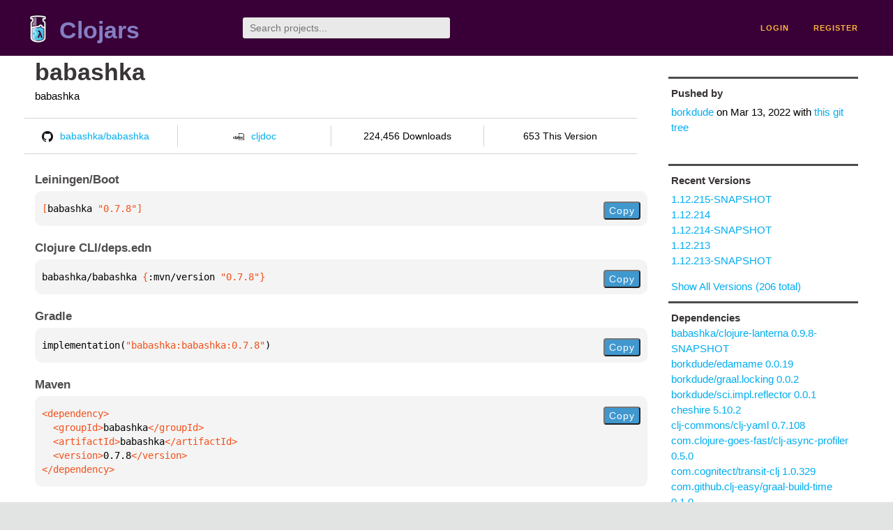

--- FILE ---
content_type: text/html;charset=utf-8
request_url: https://clojars.org/babashka/versions/0.7.8
body_size: 2909
content:
<!DOCTYPE html>
<html lang="en"><head><meta charset="utf-8"><meta content="width=device-width,initial-scale=1" name="viewport"><link href="/opensearch.xml" rel="search" title="Clojars" type="application/opensearchdescription+xml"><link href="/favicon.ico" rel="shortcut icon"><meta content="[babashka/babashka &quot;0.7.8&quot;] babashka" name="description"><meta content="summary" name="twitter:card"><meta content="@clojars" name="twitter:site:id"><meta content="https://clojars.org" name="twitter:site"><meta content="[babashka/babashka &quot;0.7.8&quot;]" name="twitter:title"><meta content="[babashka/babashka &quot;0.7.8&quot;] babashka" name="twitter:description"><meta content="https://clojars.org/images/clojars-logo@2x.png" name="twitter:image"><meta content="Total downloads / this version" name="twitter:label1"><meta content="224,456 / 653" name="twitter:data1"><meta content="Coordinates" name="twitter:label2"><meta content="[babashka &quot;0.7.8&quot;]" name="twitter:data2"><meta content="website" property="og:type"><meta content="Clojars" property="og:site_name"><meta content="[babashka/babashka &quot;0.7.8&quot;]" property="og:title"><meta content="[babashka/babashka &quot;0.7.8&quot;] babashka" property="og:description"><meta content="https://clojars.org/images/clojars-logo@2x.png" property="og:image"><title>[babashka/babashka &quot;0.7.8&quot;] - Clojars</title><link href="/stylesheets/reset.css" rel="stylesheet" type="text/css"><link href="/stylesheets/vendor/bootstrap/bootstrap.css" rel="stylesheet" type="text/css"><link href="/stylesheets/screen.css" rel="stylesheet" type="text/css"><!--[if lt IE 9]><script src="/js/html5.js" type="text/javascript"></script><![endif]--><script src="/js/jquery-3.6.0.min.js" type="text/javascript"></script><script src="/js/coordinates.js" type="text/javascript"></script></head><body class="container-fluid"><div id="content-wrapper"><header class="small-header row"><div class="home col-xs-6 col-sm-3"><a href="/"><img alt="Clojars" src="/images/clojars-logo-tiny.png" srcset="/images/clojars-logo-tiny@2x.png 2x"></a><h1><a href="/">Clojars</a></h1></div><div class="col-xs-6 col-sm-3"><form action="/search"><input class="search" id="search" name="q" placeholder="Search projects..." required type="search"></form></div><nav class="navigation main-navigation col-xs-12 col-sm-6"><ul><li><a href="/login">login</a></li><li><a href="/register">register</a></li></ul></nav></header><div class="light-article row"><script type="application/ld+json">{"@context":"http://schema.org","@type":"BreadcrumbList","itemListElement":[{"@type":"ListItem","position":1,"item":{"@id":"https://clojars.org/babashka","name":"babashka"}}]}</script><div class="col-xs-12 col-sm-9" id="jar-title"><div><h1><a href="/babashka">babashka</a></h1></div><p class="description">babashka</p><ul class="row" id="jar-info-bar"><li class="col-xs-12 col-sm-3"><a href="https://github.com/babashka/babashka"><img alt="GitHub" src="/images/github-mark.png" srcset="/images/github-mark@2x.png 2x, /images/github-mark@3x.png 3x">babashka/babashka</a></li><li class="col-xs-12 col-sm-3"><a href="https://cljdoc.org/d/babashka/babashka/0.7.8"><img alt="cljdoc documentation" height="16" src="/images/cljdoc-icon.svg">cljdoc</a></li><li class="col-xs-12 col-sm-3">224,456 Downloads</li><li class="col-xs-12 col-sm-3">653 This Version</li></ul><h2>Leiningen/Boot</h2><div class="package-config-example"><div class="package-config-content select-text" id="#leiningen-coordinates"><pre><span class="tag">[</span>babashka<span class="string"> &quot;0.7.8&quot;</span><span class="tag">]</span></pre></div><div class="package-config-copy"><button class="copy-coordinates">Copy</button></div></div><h2>Clojure CLI/deps.edn</h2><div class="package-config-example"><div class="package-config-content select-text" id="#deps-coordinates"><pre>babashka/babashka <span class="tag">{</span>:mvn/version <span class="string">&quot;0.7.8&quot;</span><span class="tag">}</span></pre></div><div class="package-config-copy"><button class="copy-coordinates">Copy</button></div></div><h2>Gradle</h2><div class="package-config-example"><div class="package-config-content select-text" id="#gradle-coordinates"><pre>implementation(<span class="string">&quot;babashka:babashka:0.7.8&quot;</span>)</pre></div><div class="package-config-copy"><button class="copy-coordinates">Copy</button></div></div><h2>Maven</h2><div class="package-config-example"><div class="package-config-content select-text" id="#maven-coordinates"><div><pre><span class="tag">&lt;dependency&gt;
</span><span class="tag">  &lt;groupId&gt;</span>babashka<span class="tag">&lt;/groupId&gt;
</span><span class="tag">  &lt;artifactId&gt;</span>babashka<span class="tag">&lt;/artifactId&gt;
</span><span class="tag">  &lt;version&gt;</span>0.7.8<span class="tag">&lt;/version&gt;
</span><span class="tag">&lt;/dependency&gt;</span></pre></div></div><div class="package-config-copy"><button class="copy-coordinates">Copy</button></div></div></div><ul class="col-xs-12 col-sm-3" id="jar-sidebar"><li><h4>Pushed by</h4><a href="/users/borkdude">borkdude</a> on <span title="2022-03-13 19:23:54.082">Mar 13, 2022</span><span class="commit-url"> with <a href="https://github.com/babashka/babashka/tree/ea03cc09e4d33cd2db1d984ce56cf060ad039924">this git tree</a></span></li><li><h4>Recent Versions</h4><ul id="versions"><li><a href="/babashka/versions/1.12.215-SNAPSHOT">1.12.215-SNAPSHOT</a></li><li><a href="/babashka/versions/1.12.214">1.12.214</a></li><li><a href="/babashka/versions/1.12.214-SNAPSHOT">1.12.214-SNAPSHOT</a></li><li><a href="/babashka/versions/1.12.213">1.12.213</a></li><li><a href="/babashka/versions/1.12.213-SNAPSHOT">1.12.213-SNAPSHOT</a></li></ul><p><a href="/babashka/versions">Show All Versions (206 total)</a></p></li><li><h3>Dependencies</h3><ul id="dependencies"><li><a href="/babashka/clojure-lanterna">babashka/clojure-lanterna 0.9.8-SNAPSHOT</a></li><li><a href="/borkdude/edamame">borkdude/edamame 0.0.19</a></li><li><a href="/borkdude/graal.locking">borkdude/graal.locking 0.0.2</a></li><li><a href="/borkdude/sci.impl.reflector">borkdude/sci.impl.reflector 0.0.1</a></li><li><a href="/cheshire">cheshire 5.10.2</a></li><li><a href="/clj-commons/clj-yaml">clj-commons/clj-yaml 0.7.108</a></li><li><a href="/com.clojure-goes-fast/clj-async-profiler">com.clojure-goes-fast/clj-async-profiler 0.5.0</a></li><li><a href="http://search.maven.org/#artifactdetails%7Ccom.cognitect%7Ctransit-clj%7C1.0.329%7Cjar">com.cognitect/transit-clj 1.0.329</a></li><li><a href="/com.github.clj-easy/graal-build-time">com.github.clj-easy/graal-build-time 0.1.0</a></li><li><a href="http://search.maven.org/#artifactdetails%7Ccom.opentable.components%7Cotj-pg-embedded%7C0.13.3%7Cjar">com.opentable.components/otj-pg-embedded 0.13.3</a></li><li><a href="/com.taoensso/timbre">com.taoensso/timbre 5.1.2</a></li><li><a href="/datascript">datascript 1.3.10</a></li><li><a href="/hiccup">hiccup 2.0.0-alpha2</a></li><li><a href="/http-kit">http-kit 2.5.3</a></li><li><a href="/nrepl/bencode">nrepl/bencode 1.1.0</a></li><li><a href="http://search.maven.org/#artifactdetails%7Corg.clojure%7Cclojure%7C1.11.0-beta1%7Cjar">org.clojure/clojure 1.11.0-beta1</a></li><li><a href="http://search.maven.org/#artifactdetails%7Corg.clojure%7Ccore.async%7C1.5.648%7Cjar">org.clojure/core.async 1.5.648</a></li><li><a href="http://search.maven.org/#artifactdetails%7Corg.clojure%7Ccore.match%7C1.0.0%7Cjar">org.clojure/core.match 1.0.0</a></li><li><a href="http://search.maven.org/#artifactdetails%7Corg.clojure%7Cdata.csv%7C1.0.0%7Cjar">org.clojure/data.csv 1.0.0</a></li><li><a href="http://search.maven.org/#artifactdetails%7Corg.clojure%7Cdata.priority-map%7C1.1.0%7Cjar">org.clojure/data.priority-map 1.1.0</a></li><li><a href="http://search.maven.org/#artifactdetails%7Corg.clojure%7Cdata.xml%7C0.2.0-alpha6%7Cjar">org.clojure/data.xml 0.2.0-alpha6</a></li><li><a href="http://search.maven.org/#artifactdetails%7Corg.clojure%7Ctest.check%7C1.1.1%7Cjar">org.clojure/test.check 1.1.1</a></li><li><a href="http://search.maven.org/#artifactdetails%7Corg.clojure%7Ctools.cli%7C1.0.206%7Cjar">org.clojure/tools.cli 1.0.206</a></li><li><a href="http://search.maven.org/#artifactdetails%7Corg.clojure%7Ctools.logging%7C1.1.0%7Cjar">org.clojure/tools.logging 1.1.0</a></li><li><a href="http://search.maven.org/#artifactdetails%7Corg.hsqldb%7Chsqldb%7C2.5.1%7Cjar">org.hsqldb/hsqldb 2.5.1</a></li><li><a href="http://search.maven.org/#artifactdetails%7Corg.postgresql%7Cpostgresql%7C42.2.18%7Cjar">org.postgresql/postgresql 42.2.18</a></li><li><a href="/rewrite-clj">rewrite-clj 1.0.699-alpha</a></li><li><a href="/seancorfield/next.jdbc">seancorfield/next.jdbc 1.1.610</a></li><li><a href="/selmer">selmer 1.12.44</a></li></ul></li><li><h3>Dependents (on Clojars)</h3><ul id="dependents"><li><a href="/com.7theta/structor">com.7theta/structor</a></li><li><a href="/io.github.algoflora/bbotiscaf">io.github.algoflora/bbotiscaf</a></li></ul><p><a href="/babashka/dependents">All Dependents (2) for all Versions (206)</a></p></li><li class="homepage"><h4>Homepage</h4><a href="https://github.com/babashka/babashka">https://github.com/babashka/babashka</a></li><li class="license"><h4>License</h4><ul id="licenses"><li><a href="http://opensource.org/licenses/eclipse-1.0.php">Eclipse Public License 1.0</a></li></ul></li><li><h4>Version Badge</h4><p>Want to display the <a href="https://img.shields.io/clojars/v/babashka.svg">latest version</a> of your project on GitHub? Use the markdown code below!</p><img src="https://img.shields.io/clojars/v/babashka.svg"><textarea class="select-text" id="version-badge" readonly="readonly" rows="4">[![Clojars Project](https://img.shields.io/clojars/v/babashka.svg)](https://clojars.org/babashka)</textarea><p>If you want to include pre-releases and snapshots, use the following markdown code:</p><img src="https://img.shields.io/clojars/v/babashka.svg?include_prereleases"><textarea class="select-text" id="version-badge" readonly="readonly" rows="4">[![Clojars Project](https://img.shields.io/clojars/v/babashka.svg?include_prereleases)](https://clojars.org/babashka)</textarea></li></ul></div><footer class="row"><a href="https://github.com/clojars/clojars-web/wiki/About">about</a><a href="https://clojars.statuspage.io">status</a><a href="/projects">projects</a><a href="https://github.com/clojars/clojars-web/wiki/Contributing">contribute</a><a href="https://github.com/clojars/clojars-web/blob/main/CHANGELOG.org">changelog</a><a href="https://github.com/clojars/clojars-web/wiki/Contact">contact</a><a href="https://github.com/clojars/clojars-web">code</a><a href="/security">security</a><a href="/dmca">DMCA</a><a href="https://github.com/clojars/clojars-web/wiki/">help</a><a href="https://github.com/clojars/clojars-web/wiki/Data">API</a><a href="/sitemap.xml">sitemap</a><div class="sponsors"><div class="sponsors-title">Hosting costs sponsored by:</div><div class="sponsors-group"><div class="sponsor"><a href="https://korey.ai/"><img alt="Korey" src="/images/korey-logo.png"></a></div></div><div class="sponsors-title">With in-kind sponsorship from:</div><div class="sponsors-group"><div class="sponsor"><a href="https://1password.com/for-non-profits/"><img alt="1Password" src="/images/1password-logo.png"></a></div><div class="sponsor"><a href="https://www.deps.co"><img alt="Deps" src="/images/deps-logo.png"></a></div><div class="sponsor"><a href="https://dnsimple.link/resolving-clojars"><span>resolving with<br></span><span><img alt="DNSimple" src="https://cdn.dnsimple.com/assets/resolving-with-us/logo-light.png"></span></a></div><div class="sponsor"><a href="http://fastly.com/"><img alt="Fastly" src="/images/fastly-logo.png"></a></div></div><div class="sponsors-group"><div class="sponsor"><a href="https://www.fastmail.com/tryit-clojars/"><img alt="Fastmail" src="/images/fastmail-logo.png"></a></div><div class="sponsor"><a href="https://www.statuspage.io"><img alt="StatusPage.io" src="/images/statuspage-io-logo.svg"></a></div><div class="sponsor"><a href="https://uptime.com/"><img alt="Uptime.com" src="/images/uptime-logo.svg"></a></div></div></div><div class="sponsors"><div class="sponsors-group"><div class="sponsor"><span>remixed by<br></span><span><a href="http://www.bendyworks.com/"><img alt="Bendyworks Inc." src="/images/bendyworks-logo.svg" width="150"></a></span></div><div class="sponsor"><span>member project of<br></span><span><a href="https://clojuriststogether.org/"><img alt="Clojurists Together Foundation" height="40" src="/images/clojurists-together-logo.png"></a></span></div></div></div></footer></div></body></html>

--- FILE ---
content_type: image/svg+xml;charset=utf-8
request_url: https://img.shields.io/clojars/v/babashka.svg?include_prereleases
body_size: 333
content:
<svg xmlns="http://www.w3.org/2000/svg" width="250" height="20" role="img" aria-label="clojars: [babashka &quot;1.12.215-SNAPSHOT&quot;]"><title>clojars: [babashka &quot;1.12.215-SNAPSHOT&quot;]</title><linearGradient id="s" x2="0" y2="100%"><stop offset="0" stop-color="#bbb" stop-opacity=".1"/><stop offset="1" stop-opacity=".1"/></linearGradient><clipPath id="r"><rect width="250" height="20" rx="3" fill="#fff"/></clipPath><g clip-path="url(#r)"><rect width="47" height="20" fill="#555"/><rect x="47" width="203" height="20" fill="#fe7d37"/><rect width="250" height="20" fill="url(#s)"/></g><g fill="#fff" text-anchor="middle" font-family="Verdana,Geneva,DejaVu Sans,sans-serif" text-rendering="geometricPrecision" font-size="110"><text aria-hidden="true" x="245" y="150" fill="#010101" fill-opacity=".3" transform="scale(.1)" textLength="370">clojars</text><text x="245" y="140" transform="scale(.1)" fill="#fff" textLength="370">clojars</text><text aria-hidden="true" x="1475" y="150" fill="#010101" fill-opacity=".3" transform="scale(.1)" textLength="1930">[babashka &quot;1.12.215-SNAPSHOT&quot;]</text><text x="1475" y="140" transform="scale(.1)" fill="#fff" textLength="1930">[babashka &quot;1.12.215-SNAPSHOT&quot;]</text></g></svg>

--- FILE ---
content_type: image/svg+xml;charset=utf-8
request_url: https://img.shields.io/clojars/v/babashka.svg
body_size: -19
content:
<svg xmlns="http://www.w3.org/2000/svg" width="184" height="20" role="img" aria-label="clojars: [babashka &quot;1.12.214&quot;]"><title>clojars: [babashka &quot;1.12.214&quot;]</title><linearGradient id="s" x2="0" y2="100%"><stop offset="0" stop-color="#bbb" stop-opacity=".1"/><stop offset="1" stop-opacity=".1"/></linearGradient><clipPath id="r"><rect width="184" height="20" rx="3" fill="#fff"/></clipPath><g clip-path="url(#r)"><rect width="47" height="20" fill="#555"/><rect x="47" width="137" height="20" fill="#007ec6"/><rect width="184" height="20" fill="url(#s)"/></g><g fill="#fff" text-anchor="middle" font-family="Verdana,Geneva,DejaVu Sans,sans-serif" text-rendering="geometricPrecision" font-size="110"><text aria-hidden="true" x="245" y="150" fill="#010101" fill-opacity=".3" transform="scale(.1)" textLength="370">clojars</text><text x="245" y="140" transform="scale(.1)" fill="#fff" textLength="370">clojars</text><text aria-hidden="true" x="1145" y="150" fill="#010101" fill-opacity=".3" transform="scale(.1)" textLength="1270">[babashka &quot;1.12.214&quot;]</text><text x="1145" y="140" transform="scale(.1)" fill="#fff" textLength="1270">[babashka &quot;1.12.214&quot;]</text></g></svg>